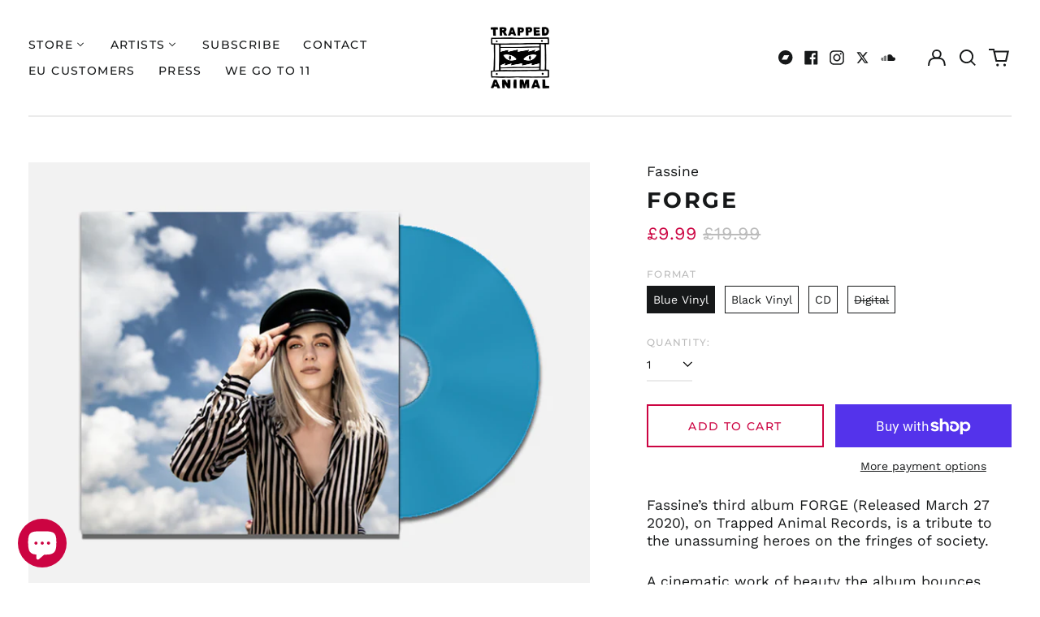

--- FILE ---
content_type: text/html; charset=utf-8
request_url: https://trappedanimal.com/variants/42681242091756/?section_id=store-availability
body_size: -439
content:
<div id="shopify-section-store-availability" class="shopify-section"><script type="application/json" data-availability-json>{
    "variant": 42681242091756
    
  }
</script>
</div>